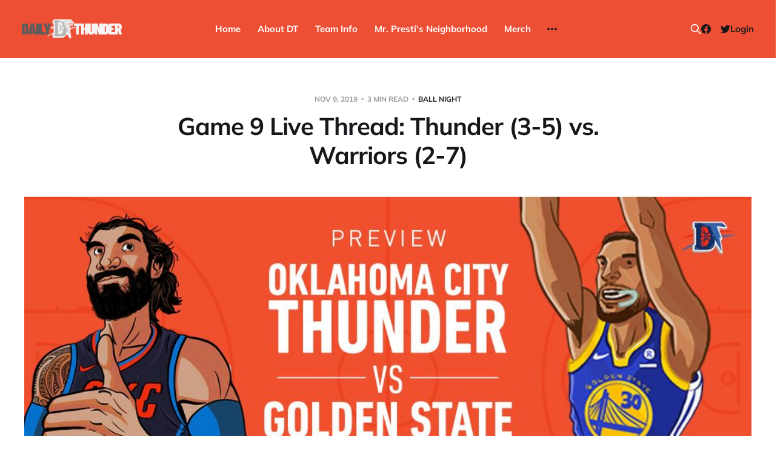

--- FILE ---
content_type: text/html; charset=utf-8
request_url: https://www.dailythunder.com/game-9-live-thread-thunder-3-5-vs-warriors-2-7/
body_size: 9402
content:
<!DOCTYPE html>
<html lang="en">

<head>
    <meta charset="utf-8">
    <meta name="viewport" content="width=device-width, initial-scale=1">
    <title>Game 9 Live Thread: Thunder (3-5) vs. Warriors (2-7) - Daily Thunder</title>

    <link rel="stylesheet" href="https://www.dailythunder.com/assets/built/screen.css?v=6c7170b3b5">

    <link rel="icon" href="https://www.dailythunder.com/content/images/size/w256h256/2022/08/Daily-Thunder-Logo-COLOR-1.png" type="image/png">
    <link rel="canonical" href="https://www.dailythunder.com/game-9-live-thread-thunder-3-5-vs-warriors-2-7/">
    <meta name="referrer" content="no-referrer-when-downgrade">
    
    <meta property="og:site_name" content="Daily Thunder">
    <meta property="og:type" content="article">
    <meta property="og:title" content="Game 9 Live Thread: Thunder (3-5) vs. Warriors (2-7) - Daily Thunder">
    <meta property="og:description" content="NBA.com preview Tip-off: 7pm @ Chesapeake Energy Arena, ? Fox Sports Oklahoma Starting lineups: Oklahoma City Golden State PG: Chris Paul PG: D’Angelo Russell SG: Shai Gilgeous-Alexander SG: Jordan Poole SF: Terrance Ferguson SF: Alec Burks PF: Danilo Gallinari PF: Glenn Robinson III C: Steven Adams C: Willie Cauley-Stein Game poll: Updates: Final: OKC 114 […]">
    <meta property="og:url" content="https://www.dailythunder.com/game-9-live-thread-thunder-3-5-vs-warriors-2-7/">
    <meta property="og:image" content="https://www.dailythunder.com/content/images/wp-content/uploads/2019/10/11.09-vs-Warriors-Preview.jpg">
    <meta property="article:published_time" content="2019-11-10T00:00:30.000Z">
    <meta property="article:modified_time" content="2020-02-14T02:07:55.000Z">
    <meta property="article:tag" content="Ball Night">
    <meta property="article:tag" content="Preview">
    
    <meta property="article:publisher" content="https://www.facebook.com/dailythunder">
    <meta name="twitter:card" content="summary_large_image">
    <meta name="twitter:title" content="Game 9 Live Thread: Thunder (3-5) vs. Warriors (2-7) - Daily Thunder">
    <meta name="twitter:description" content="NBA.com preview


Tip-off:

7pm @ Chesapeake Energy Arena, ? Fox Sports Oklahoma


Starting lineups:

Oklahoma CityGolden StatePG: Chris PaulPG: D’Angelo RussellSG: Shai Gilgeous-AlexanderSG: Jordan PooleSF: Terrance FergusonSF: Alec BurksPF: Danilo Gallinari PF: Glenn Robinson IIIC: Steven AdamsC: Willie Cauley-Stein


Game poll:


Updates:


Season-high 30 assists tonight.

— Daily Thunder (@dailythunder) November">
    <meta name="twitter:url" content="https://www.dailythunder.com/game-9-live-thread-thunder-3-5-vs-warriors-2-7/">
    <meta name="twitter:image" content="https://www.dailythunder.com/content/images/wp-content/uploads/2019/10/11.09-vs-Warriors-Preview.jpg">
    <meta name="twitter:label1" content="Written by">
    <meta name="twitter:data1" content="Olivia Panchal">
    <meta name="twitter:label2" content="Filed under">
    <meta name="twitter:data2" content="Ball Night, Preview">
    <meta name="twitter:site" content="@dailythunder">
    <meta property="og:image:width" content="1200">
    <meta property="og:image:height" content="600">
    
    <script type="application/ld+json">
{
    "@context": "https://schema.org",
    "@type": "Article",
    "publisher": {
        "@type": "Organization",
        "name": "Daily Thunder",
        "url": "https://www.dailythunder.com/",
        "logo": {
            "@type": "ImageObject",
            "url": "https://www.dailythunder.com/content/images/2022/08/dailythundewordmarkgreydark.png"
        }
    },
    "author": {
        "@type": "Person",
        "name": "Olivia Panchal",
        "image": {
            "@type": "ImageObject",
            "url": "https://www.dailythunder.com/content/images/size/w1200/avatar/1cc8b50c23841cae74db06188db25460.jpg",
            "width": 1200,
            "height": 1200
        },
        "url": "https://www.dailythunder.com/author/oliviap/",
        "sameAs": [
            "http://twitter.com/oliviapanchal"
        ]
    },
    "headline": "Game 9 Live Thread: Thunder (3-5) vs. Warriors (2-7) - Daily Thunder",
    "url": "https://www.dailythunder.com/game-9-live-thread-thunder-3-5-vs-warriors-2-7/",
    "datePublished": "2019-11-10T00:00:30.000Z",
    "dateModified": "2020-02-14T02:07:55.000Z",
    "image": {
        "@type": "ImageObject",
        "url": "https://www.dailythunder.com/content/images/wp-content/uploads/2019/10/11.09-vs-Warriors-Preview.jpg",
        "width": 1200,
        "height": 600
    },
    "keywords": "Ball Night, Preview",
    "description": "NBA.com preview\n\n\nTip-off:\n\n7pm @ Chesapeake Energy Arena, ? Fox Sports Oklahoma\n\n\nStarting lineups:\n\nOklahoma CityGolden StatePG: Chris PaulPG: D’Angelo RussellSG: Shai Gilgeous-AlexanderSG: Jordan PooleSF: Terrance FergusonSF: Alec BurksPF: Danilo Gallinari PF: Glenn Robinson IIIC: Steven AdamsC: Willie Cauley-Stein\n\n\nGame poll:\n\n\nUpdates:\n\n\nSeason-high 30 assists tonight.\n\n— Daily Thunder (@dailythunder) November 10, 2019\n\n\n\nFinal: Thunder 114, Warriors 108. Quick turnaround for the Thunder a",
    "mainEntityOfPage": "https://www.dailythunder.com/game-9-live-thread-thunder-3-5-vs-warriors-2-7/"
}
    </script>

    <meta name="generator" content="Ghost 6.12">
    <link rel="alternate" type="application/rss+xml" title="Daily Thunder" href="https://www.dailythunder.com/rss/">
    <script defer src="https://cdn.jsdelivr.net/ghost/portal@~2.56/umd/portal.min.js" data-i18n="true" data-ghost="https://www.dailythunder.com/" data-key="b199cce1e58906a8eb50773453" data-api="https://daily-thunder.ghost.io/ghost/api/content/" data-locale="en" crossorigin="anonymous"></script><style id="gh-members-styles">.gh-post-upgrade-cta-content,
.gh-post-upgrade-cta {
    display: flex;
    flex-direction: column;
    align-items: center;
    font-family: -apple-system, BlinkMacSystemFont, 'Segoe UI', Roboto, Oxygen, Ubuntu, Cantarell, 'Open Sans', 'Helvetica Neue', sans-serif;
    text-align: center;
    width: 100%;
    color: #ffffff;
    font-size: 16px;
}

.gh-post-upgrade-cta-content {
    border-radius: 8px;
    padding: 40px 4vw;
}

.gh-post-upgrade-cta h2 {
    color: #ffffff;
    font-size: 28px;
    letter-spacing: -0.2px;
    margin: 0;
    padding: 0;
}

.gh-post-upgrade-cta p {
    margin: 20px 0 0;
    padding: 0;
}

.gh-post-upgrade-cta small {
    font-size: 16px;
    letter-spacing: -0.2px;
}

.gh-post-upgrade-cta a {
    color: #ffffff;
    cursor: pointer;
    font-weight: 500;
    box-shadow: none;
    text-decoration: underline;
}

.gh-post-upgrade-cta a:hover {
    color: #ffffff;
    opacity: 0.8;
    box-shadow: none;
    text-decoration: underline;
}

.gh-post-upgrade-cta a.gh-btn {
    display: block;
    background: #ffffff;
    text-decoration: none;
    margin: 28px 0 0;
    padding: 8px 18px;
    border-radius: 4px;
    font-size: 16px;
    font-weight: 600;
}

.gh-post-upgrade-cta a.gh-btn:hover {
    opacity: 0.92;
}</style><script async src="https://js.stripe.com/v3/"></script>
    <script defer src="https://cdn.jsdelivr.net/ghost/sodo-search@~1.8/umd/sodo-search.min.js" data-key="b199cce1e58906a8eb50773453" data-styles="https://cdn.jsdelivr.net/ghost/sodo-search@~1.8/umd/main.css" data-sodo-search="https://daily-thunder.ghost.io/" data-locale="en" crossorigin="anonymous"></script>
    
    <link href="https://www.dailythunder.com/webmentions/receive/" rel="webmention">
    <script defer src="/public/cards.min.js?v=6c7170b3b5"></script>
    <link rel="stylesheet" type="text/css" href="/public/cards.min.css?v=6c7170b3b5">
    <script defer src="/public/member-attribution.min.js?v=6c7170b3b5"></script>
    <script defer src="/public/ghost-stats.min.js?v=6c7170b3b5" data-stringify-payload="false" data-datasource="analytics_events" data-storage="localStorage" data-host="https://www.dailythunder.com/.ghost/analytics/api/v1/page_hit"  tb_site_uuid="f2f98597-fc28-4a31-8135-86802fa12f06" tb_post_uuid="3838a2d1-73a4-4b8f-a9f7-75a473f1c1b3" tb_post_type="post" tb_member_uuid="undefined" tb_member_status="undefined"></script><style>:root {--ghost-accent-color: #ed4f35;}</style>
</head>

<body class="post-template tag-ball-night tag-preview tag-hash-wp is-head-b--n--a is-head-brand">
<div class="site">

    <header id="gh-head" class="gh-head gh-outer">
    <div class="gh-head-inner">

        <div class="gh-head-brand">
            <div class="gh-head-brand-wrapper">
                <a class="gh-head-logo" href="https://www.dailythunder.com">
                        <img src="https://www.dailythunder.com/content/images/2022/08/dailythundewordmarkgreydark.png" alt="Daily Thunder">
                </a>
            </div>
            <button class="gh-search gh-icon-btn" data-ghost-search><svg xmlns="http://www.w3.org/2000/svg" fill="none" viewBox="0 0 24 24" stroke="currentColor" stroke-width="2" width="20" height="20"><path stroke-linecap="round" stroke-linejoin="round" d="M21 21l-6-6m2-5a7 7 0 11-14 0 7 7 0 0114 0z"></path></svg></button>
            <button class="gh-burger"></button>
        </div>

        <nav class="gh-head-menu">
            <ul class="nav">
    <li class="nav-home"><a href="https://www.dailythunder.com/">Home</a></li>
    <li class="nav-about-dt"><a href="https://www.dailythunder.com/about/">About DT</a></li>
    <li class="nav-team-info"><a href="https://www.nba.com/thunder">Team Info</a></li>
    <li class="nav-mr-prestis-neighborhood"><a href="https://www.dailythunder.com/community/">Mr. Presti&#x27;s Neighborhood</a></li>
    <li class="nav-merch"><a href="https://shopgoodokc.com/daily-thunder/">Merch</a></li>
    <li class="nav-advertise"><a href="mailto:dailythunder@gmail.com?&subject=Advertising%20Inquiry">Advertise</a></li>
</ul>

        </nav>

        <div class="gh-head-actions">
            <button class="gh-search gh-icon-btn" data-ghost-search><svg xmlns="http://www.w3.org/2000/svg" fill="none" viewBox="0 0 24 24" stroke="currentColor" stroke-width="2" width="20" height="20"><path stroke-linecap="round" stroke-linejoin="round" d="M21 21l-6-6m2-5a7 7 0 11-14 0 7 7 0 0114 0z"></path></svg></button>
            <div class="social">
                    <a class="social-item social-item-facebook" href="https://www.facebook.com/dailythunder" target="_blank" rel="noopener noreferrer" aria-label="Facebook">
                        <svg class="icon" viewBox="0 0 24 24" xmlns="http://www.w3.org/2000/svg"><path d="M23.9981 11.9991C23.9981 5.37216 18.626 0 11.9991 0C5.37216 0 0 5.37216 0 11.9991C0 17.9882 4.38789 22.9522 10.1242 23.8524V15.4676H7.07758V11.9991H10.1242V9.35553C10.1242 6.34826 11.9156 4.68714 14.6564 4.68714C15.9692 4.68714 17.3424 4.92149 17.3424 4.92149V7.87439H15.8294C14.3388 7.87439 13.8739 8.79933 13.8739 9.74824V11.9991H17.2018L16.6698 15.4676H13.8739V23.8524C19.6103 22.9522 23.9981 17.9882 23.9981 11.9991Z"/></svg>                    </a>
                    <a class="social-item social-item-twitter" href="https://x.com/dailythunder" target="_blank" rel="noopener noreferrer" aria-label="Twitter">
                        <svg class="icon" viewBox="0 0 24 24" xmlns="http://www.w3.org/2000/svg"><path d="M23.954 4.569c-.885.389-1.83.654-2.825.775 1.014-.611 1.794-1.574 2.163-2.723-.951.555-2.005.959-3.127 1.184-.896-.959-2.173-1.559-3.591-1.559-2.717 0-4.92 2.203-4.92 4.917 0 .39.045.765.127 1.124C7.691 8.094 4.066 6.13 1.64 3.161c-.427.722-.666 1.561-.666 2.475 0 1.71.87 3.213 2.188 4.096-.807-.026-1.566-.248-2.228-.616v.061c0 2.385 1.693 4.374 3.946 4.827-.413.111-.849.171-1.296.171-.314 0-.615-.03-.916-.086.631 1.953 2.445 3.377 4.604 3.417-1.68 1.319-3.809 2.105-6.102 2.105-.39 0-.779-.023-1.17-.067 2.189 1.394 4.768 2.209 7.557 2.209 9.054 0 13.999-7.496 13.999-13.986 0-.209 0-.42-.015-.63.961-.689 1.8-1.56 2.46-2.548l-.047-.02z"/></svg>                    </a>
            </div>
                <button class="button-text menu-item members-login" data-portal="signin">Login</button>
        </div>

    </div>
    </header>


    <div class="site-content">
        
<main class="site-main">

        <article class="single post tag-ball-night tag-preview tag-hash-wp">

    <header class="single-header gh-canvas">
        <div class="single-meta">
            <span class="single-meta-item single-meta-date">
                <time datetime="2019-11-09">
                    Nov 9, 2019
                </time>
            </span>
            <span class="single-meta-item single-meta-length">
                3 min read
            </span>
                <span class="single-meta-item single-meta-tag">
                    <a class="post-tag post-tag-ball-night" href="/tag/ball-night/">Ball Night</a>
                </span>
        </div>

        <h1 class="single-title">Game 9 Live Thread: Thunder (3-5) vs. Warriors (2-7)</h1>


            <figure class="single-media kg-width-wide">
                <img srcset="/content/images/size/w400/wp-content/uploads/2019/10/11.09-vs-Warriors-Preview.jpg 400w,
/content/images/size/w750/wp-content/uploads/2019/10/11.09-vs-Warriors-Preview.jpg 750w,
/content/images/size/w960/wp-content/uploads/2019/10/11.09-vs-Warriors-Preview.jpg 960w,
/content/images/size/w1140/wp-content/uploads/2019/10/11.09-vs-Warriors-Preview.jpg 1140w" sizes="(min-width: 1023px) 920px, calc(90vw)" src="/content/images/size/w960/wp-content/uploads/2019/10/11.09-vs-Warriors-Preview.jpg" alt="Game 9 Live Thread: Thunder (3-5) vs. Warriors (2-7)">
            </figure>
    </header>

    <div class="single-content gh-content gh-canvas">
        <h2 id="nba-com-preview"><strong><a href="https://www.nba.com/games/20191109/GSWOKC?ref=dailythunder.com#/preview">NBA.com preview</a></strong></h2><h2 id="tip-off-"><strong>Tip-off:</strong></h2><p>7pm @ Chesapeake Energy Arena, ? Fox Sports Oklahoma</p><h2 id="starting-lineups-">S<strong>tarting lineups</strong>:</h2><!--kg-card-begin: html--><table class=""><tbody><tr><td><strong>Oklahoma City</strong></td><td><strong>Golden State</strong></td></tr><tr><td><strong>PG:</strong> Chris Paul</td><td><strong>PG:</strong> D’Angelo Russell</td></tr><tr><td><strong>SG:</strong> Shai Gilgeous-Alexander</td><td><strong>SG:</strong> Jordan Poole</td></tr><tr><td><strong>SF:</strong> Terrance Ferguson</td><td><strong>SF:</strong> Alec Burks</td></tr><tr><td><strong>PF:</strong> Danilo Gallinari </td><td><strong>PF:</strong> Glenn Robinson III</td></tr><tr><td><strong>C:</strong> Steven Adams</td><td><strong>C:</strong> Willie Cauley-Stein</td></tr></tbody></table><!--kg-card-end: html--><h2 id="game-poll-"><strong>Game poll</strong>:</h2><h2 id="updates-"><strong>Updates:</strong></h2><figure class="kg-card kg-embed-card"><div class="wp-block-embed__wrapper">
<!--kg-card-begin: embed--><figure class="kg-card kg-embed-card"><blockquote class="twitter-tweet" data-width="550" data-dnt="true"><p lang="en" dir="ltr">Season-high 30 assists tonight.</p>— Daily Thunder (@dailythunder) <a href="https://twitter.com/dailythunder/status/1193368300404846593?ref_src=twsrc%5Etfw&ref=dailythunder.com">November 10, 2019</a></blockquote><script async="" src="https://platform.twitter.com/widgets.js" charset="utf-8"></script></figure><!--kg-card-end: embed--><script async="" src="https://platform.twitter.com/widgets.js" charset="utf-8"></script>
</div></figure><figure class="kg-card kg-embed-card"><div class="wp-block-embed__wrapper">
<!--kg-card-begin: embed--><figure class="kg-card kg-embed-card"><blockquote class="twitter-tweet" data-width="550" data-dnt="true"><p lang="en" dir="ltr">Final: Thunder 114, Warriors 108. Quick turnaround for the Thunder against Milwaukee and Giannis on Sunday.<br><br>Gallinari 19-5-3<br>Paul 16-5-9<br>Schroder 18-6-6<br>Adams 13-8-2<br>SGA 12-5-3<br>Muscala 9-4-2</p>— Erik Horne (@ErikHorneOK) <a href="https://twitter.com/ErikHorneOK/status/1193367950037848065?ref_src=twsrc%5Etfw&ref=dailythunder.com">November 10, 2019</a></blockquote><script async="" src="https://platform.twitter.com/widgets.js" charset="utf-8"></script></figure><!--kg-card-end: embed--><script async="" src="https://platform.twitter.com/widgets.js" charset="utf-8"></script>
</div></figure><figure class="kg-card kg-embed-card"><div class="wp-block-embed__wrapper">
<!--kg-card-begin: embed--><figure class="kg-card kg-embed-card"><blockquote class="twitter-tweet" data-width="550" data-dnt="true"><p lang="en" dir="ltr">.<a href="https://twitter.com/CP3?ref_src=twsrc%5Etfw&ref=dailythunder.com">@CP3</a> doing CP3 things. <br>Dennis loves to see it. <a href="https://t.co/9z16CSxYqi?ref=dailythunder.com">pic.twitter.com/9z16CSxYqi</a></p>— OKC THUNDER (@okcthunder) <a href="https://twitter.com/okcthunder/status/1193363048091787264?ref_src=twsrc%5Etfw&ref=dailythunder.com">November 10, 2019</a></blockquote><script async="" src="https://platform.twitter.com/widgets.js" charset="utf-8"></script></figure><!--kg-card-end: embed--><script async="" src="https://platform.twitter.com/widgets.js" charset="utf-8"></script>
</div></figure><figure class="kg-card kg-embed-card"><div class="wp-block-embed__wrapper">
<!--kg-card-begin: embed--><figure class="kg-card kg-embed-card"><blockquote class="twitter-tweet" data-width="550" data-dnt="true"><p lang="en" dir="ltr">Big 6 1/2 minutes from Mike Muscala to start the fourth quarter. Thunder went +9 with him on the floor, was critical in helping corral Russell on defense.</p>— Erik Horne (@ErikHorneOK) <a href="https://twitter.com/ErikHorneOK/status/1193362940478529541?ref_src=twsrc%5Etfw&ref=dailythunder.com">November 10, 2019</a></blockquote><script async="" src="https://platform.twitter.com/widgets.js" charset="utf-8"></script></figure><!--kg-card-end: embed--><script async="" src="https://platform.twitter.com/widgets.js" charset="utf-8"></script>
</div></figure><figure class="kg-card kg-embed-card"><div class="wp-block-embed__wrapper">
<!--kg-card-begin: embed--><figure class="kg-card kg-embed-card"><blockquote class="twitter-tweet" data-width="550" data-dnt="true"><p lang="en" dir="ltr">Surprise, surprise. OKC gets dominated in the third quarter 41-24 and now head to the fourth quarter tied at 84 following a D'Angelo Russell made three at the buzzer.<br><br>Gallinari 17p, 5r, 3a<br>Adams 13p, 6r, 2a<br>Schröder 14p <br><br>Russell 30p 10-18 (6-6) 3r, 4a</p>— Brady Trantham (@BradyDoesSports) <a href="https://twitter.com/BradyDoesSports/status/1193358529693913093?ref_src=twsrc%5Etfw&ref=dailythunder.com">November 10, 2019</a></blockquote><script async="" src="https://platform.twitter.com/widgets.js" charset="utf-8"></script></figure><!--kg-card-end: embed--><script async="" src="https://platform.twitter.com/widgets.js" charset="utf-8"></script>
</div></figure><figure class="kg-card kg-embed-card"><div class="wp-block-embed__wrapper">
<!--kg-card-begin: embed--><figure class="kg-card kg-embed-card"><blockquote class="twitter-tweet" data-width="550" data-dnt="true"><p lang="en" dir="ltr">Everyday is a good hair day. <a href="https://twitter.com/tpolamalu?ref_src=twsrc%5Etfw&ref=dailythunder.com">@tpolamalu</a> got any leads on any shampoo companies looking for a new spokesman? <a href="https://t.co/dYPvCtQWpf?ref=dailythunder.com">pic.twitter.com/dYPvCtQWpf</a></p>— OKC THUNDER (@okcthunder) <a href="https://twitter.com/okcthunder/status/1193354892573888512?ref_src=twsrc%5Etfw&ref=dailythunder.com">November 10, 2019</a></blockquote><script async="" src="https://platform.twitter.com/widgets.js" charset="utf-8"></script></figure><!--kg-card-end: embed--><script async="" src="https://platform.twitter.com/widgets.js" charset="utf-8"></script>
</div></figure><figure class="kg-card kg-embed-card"><div class="wp-block-embed__wrapper">
<!--kg-card-begin: embed--><figure class="kg-card kg-embed-card"><blockquote class="twitter-tweet" data-width="550" data-dnt="true"><p lang="en" dir="ltr">The Thunder are averaging 19.6 assists per game. They had 19 in the first half.</p>— Joe Mussatto (@joe_mussatto) <a href="https://twitter.com/joe_mussatto/status/1193348159902232577?ref_src=twsrc%5Etfw&ref=dailythunder.com">November 10, 2019</a></blockquote><script async="" src="https://platform.twitter.com/widgets.js" charset="utf-8"></script></figure><!--kg-card-end: embed--><script async="" src="https://platform.twitter.com/widgets.js" charset="utf-8"></script>
</div></figure><figure class="kg-card kg-embed-card"><div class="wp-block-embed__wrapper">
<!--kg-card-begin: embed--><figure class="kg-card kg-embed-card"><blockquote class="twitter-tweet" data-width="550" data-dnt="true"><p lang="en" dir="ltr">Warriors now a combined -50 in their two first halves in Oklahoma City this season. Trailing the Thunder by 17 at the break tonight. Heading toward an 0-3 road trip and 2-8 record.</p>— Anthony Slater (@anthonyVslater) <a href="https://twitter.com/anthonyVslater/status/1193347598188503040?ref_src=twsrc%5Etfw&ref=dailythunder.com">November 10, 2019</a></blockquote><script async="" src="https://platform.twitter.com/widgets.js" charset="utf-8"></script></figure><!--kg-card-end: embed--><script async="" src="https://platform.twitter.com/widgets.js" charset="utf-8"></script>
</div></figure><figure class="kg-card kg-embed-card"><div class="wp-block-embed__wrapper">
<!--kg-card-begin: embed--><figure class="kg-card kg-embed-card"><blockquote class="twitter-tweet" data-width="550" data-dnt="true"><p lang="en" dir="ltr">Halftime: Thunder 60, Warriors 43<br><br>Adams 10-3-2<br>Gallinari 9-4-3<br>Schroder 8-3-3<br><br>Seven Thunder players with two assists or more.<br>Warriors shot just 6-of-20 in the second quarter (0-of-8 from 3)</p>— Erik Horne (@ErikHorneOK) <a href="https://twitter.com/ErikHorneOK/status/1193348025172840450?ref_src=twsrc%5Etfw&ref=dailythunder.com">November 10, 2019</a></blockquote><script async="" src="https://platform.twitter.com/widgets.js" charset="utf-8"></script></figure><!--kg-card-end: embed--><script async="" src="https://platform.twitter.com/widgets.js" charset="utf-8"></script>
</div></figure><figure class="kg-card kg-embed-card"><div class="wp-block-embed__wrapper">
<!--kg-card-begin: embed--><figure class="kg-card kg-embed-card"><blockquote class="twitter-tweet" data-width="550" data-dnt="true"><p lang="en" dir="ltr">OKC leads 60-43 at halftime and the future of OKC is bright!<br><br>Bazley: 9 pts (3-3 3PT)<br>Diallo: 6 pts (3-4 FG)<br>SGA: 4 pts/5 reb/3 ast<a href="https://twitter.com/hashtag/ThunderUp?src=hash&ref_src=twsrc%5Etfw&ref=dailythunder.com">#ThunderUp</a></p>— Daily Thunder (@dailythunder) <a href="https://twitter.com/dailythunder/status/1193348222472916992?ref_src=twsrc%5Etfw&ref=dailythunder.com">November 10, 2019</a></blockquote><script async="" src="https://platform.twitter.com/widgets.js" charset="utf-8"></script></figure><!--kg-card-end: embed--><script async="" src="https://platform.twitter.com/widgets.js" charset="utf-8"></script>
</div></figure><figure class="kg-card kg-embed-card"><div class="wp-block-embed__wrapper">
<!--kg-card-begin: embed--><figure class="kg-card kg-embed-card"><blockquote class="twitter-tweet" data-width="550" data-dnt="true"><p lang="en" dir="ltr">D'Angelo Russell and Alec Burks are a combined 8-14 from the field with 21 points.<br><br>The rest of the Warriors are 7-23</p>— Brady Trantham (@BradyDoesSports) <a href="https://twitter.com/BradyDoesSports/status/1193346722241667072?ref_src=twsrc%5Etfw&ref=dailythunder.com">November 10, 2019</a></blockquote><script async="" src="https://platform.twitter.com/widgets.js" charset="utf-8"></script></figure><!--kg-card-end: embed--><script async="" src="https://platform.twitter.com/widgets.js" charset="utf-8"></script>
</div></figure><figure class="kg-card kg-embed-card"><div class="wp-block-embed__wrapper">
<!--kg-card-begin: embed--><figure class="kg-card kg-embed-card"><blockquote class="twitter-tweet" data-width="550" data-dnt="true"><p lang="en" dir="ltr">…and y'all tried to tell me Bazley wasn't the Fresh Prince of OKC smh</p>— Daily Thunder (@dailythunder) <a href="https://twitter.com/dailythunder/status/1193344282368921602?ref_src=twsrc%5Etfw&ref=dailythunder.com">November 10, 2019</a></blockquote><script async="" src="https://platform.twitter.com/widgets.js" charset="utf-8"></script></figure><!--kg-card-end: embed--><script async="" src="https://platform.twitter.com/widgets.js" charset="utf-8"></script>
</div></figure><figure class="kg-card kg-embed-card"><div class="wp-block-embed__wrapper">
<!--kg-card-begin: embed--><figure class="kg-card kg-embed-card"><blockquote class="twitter-tweet" data-width="550" data-dnt="true"><p lang="en" dir="ltr">? Don't hurt em Diallo. ?<a href="https://twitter.com/hamidoudiallo?ref_src=twsrc%5Etfw&ref=dailythunder.com">@hamidoudiallo</a> | <a href="https://twitter.com/hashtag/ThunderUp?src=hash&ref_src=twsrc%5Etfw&ref=dailythunder.com">#ThunderUp</a> <a href="https://t.co/DVyPlfNJYL?ref=dailythunder.com">pic.twitter.com/DVyPlfNJYL</a></p>— OKC THUNDER (@okcthunder) <a href="https://twitter.com/okcthunder/status/1193344453781659656?ref_src=twsrc%5Etfw&ref=dailythunder.com">November 10, 2019</a></blockquote><script async="" src="https://platform.twitter.com/widgets.js" charset="utf-8"></script></figure><!--kg-card-end: embed--><script async="" src="https://platform.twitter.com/widgets.js" charset="utf-8"></script>
</div></figure><figure class="kg-card kg-embed-card"><div class="wp-block-embed__wrapper">
<!--kg-card-begin: embed--><figure class="kg-card kg-embed-card"><blockquote class="twitter-tweet" data-width="550" data-dnt="true"><p lang="en" dir="ltr">The Thunder had 11 assists on 15 makes in the first quarter.</p>— Joe Mussatto (@joe_mussatto) <a href="https://twitter.com/joe_mussatto/status/1193341666859634688?ref_src=twsrc%5Etfw&ref=dailythunder.com">November 10, 2019</a></blockquote><script async="" src="https://platform.twitter.com/widgets.js" charset="utf-8"></script></figure><!--kg-card-end: embed--><script async="" src="https://platform.twitter.com/widgets.js" charset="utf-8"></script>
</div></figure><figure class="kg-card kg-embed-card"><div class="wp-block-embed__wrapper">
<!--kg-card-begin: embed--><figure class="kg-card kg-embed-card"><blockquote class="twitter-tweet" data-width="550" data-dnt="true"><p lang="en" dir="ltr">Per the Thunder, the Thunder's 36 points are the most the team has put up in any quarter this season.</p>— Madysson Morris (@MadyssonMorris) <a href="https://twitter.com/MadyssonMorris/status/1193341892022411264?ref_src=twsrc%5Etfw&ref=dailythunder.com">November 10, 2019</a></blockquote><script async="" src="https://platform.twitter.com/widgets.js" charset="utf-8"></script></figure><!--kg-card-end: embed--><script async="" src="https://platform.twitter.com/widgets.js" charset="utf-8"></script>
</div></figure><figure class="kg-card kg-embed-card"><div class="wp-block-embed__wrapper">
<!--kg-card-begin: embed--><figure class="kg-card kg-embed-card"><blockquote class="twitter-tweet" data-width="550" data-dnt="true"><p lang="en" dir="ltr">We're now just a ball movement STAN account. <a href="https://twitter.com/hashtag/ThunderUp?src=hash&ref_src=twsrc%5Etfw&ref=dailythunder.com">#ThunderUp</a> <a href="https://t.co/e70Zjn3qHq?ref=dailythunder.com">pic.twitter.com/e70Zjn3qHq</a></p>— OKC THUNDER (@okcthunder) <a href="https://twitter.com/okcthunder/status/1193341181851246595?ref_src=twsrc%5Etfw&ref=dailythunder.com">November 10, 2019</a></blockquote><script async="" src="https://platform.twitter.com/widgets.js" charset="utf-8"></script></figure><!--kg-card-end: embed--><script async="" src="https://platform.twitter.com/widgets.js" charset="utf-8"></script>
</div></figure><figure class="kg-card kg-embed-card"><div class="wp-block-embed__wrapper">
<!--kg-card-begin: embed--><figure class="kg-card kg-embed-card"><blockquote class="twitter-tweet" data-width="550" data-dnt="true"><p lang="en" dir="ltr">End of the first quarter: Thunder 36, Warriors 27. Defense optional again for the Thunder tonight. Warriors with 50/66.7/100 splits so far. GSW's defense has been sub-par all season.<br><br>Gallinari 9-2-3<br>Adams 6-2-1<br>SGA 4-3-2<br><br>Thunder 5-of-9 from 3.</p>— Erik Horne (@ErikHorneOK) <a href="https://twitter.com/ErikHorneOK/status/1193341473787404288?ref_src=twsrc%5Etfw&ref=dailythunder.com">November 10, 2019</a></blockquote><script async="" src="https://platform.twitter.com/widgets.js" charset="utf-8"></script></figure><!--kg-card-end: embed--><script async="" src="https://platform.twitter.com/widgets.js" charset="utf-8"></script>
</div></figure><figure class="kg-card kg-embed-card"><div class="wp-block-embed__wrapper">
<!--kg-card-begin: embed--><figure class="kg-card kg-embed-card"><blockquote class="twitter-tweet" data-width="550" data-dnt="true"><p lang="en" dir="ltr">DARIUS BAZLEY: SPLASH PRINCE OF OKC ?</p>— Daily Thunder (@dailythunder) <a href="https://twitter.com/dailythunder/status/1193341360717410309?ref_src=twsrc%5Etfw&ref=dailythunder.com">November 10, 2019</a></blockquote><script async="" src="https://platform.twitter.com/widgets.js" charset="utf-8"></script></figure><!--kg-card-end: embed--><script async="" src="https://platform.twitter.com/widgets.js" charset="utf-8"></script>
</div></figure><figure class="kg-card kg-embed-card"><div class="wp-block-embed__wrapper">
<!--kg-card-begin: embed--><figure class="kg-card kg-embed-card"><blockquote class="twitter-tweet" data-width="550" data-dnt="true"><p lang="en" dir="ltr">Thunder have scored 35+ points in four of the five quarters vs Warriors this season.</p>— Anthony Slater (@anthonyVslater) <a href="https://twitter.com/anthonyVslater/status/1193341137802743808?ref_src=twsrc%5Etfw&ref=dailythunder.com">November 10, 2019</a></blockquote><script async="" src="https://platform.twitter.com/widgets.js" charset="utf-8"></script></figure><!--kg-card-end: embed--><script async="" src="https://platform.twitter.com/widgets.js" charset="utf-8"></script>
</div></figure><figure class="kg-card kg-embed-card"><div class="wp-block-embed__wrapper">
<!--kg-card-begin: embed--><figure class="kg-card kg-embed-card"><blockquote class="twitter-tweet" data-width="550" data-dnt="true"><p lang="en" dir="ltr">20th time is the charm. Muscala was 1-19 from 3 before that one went in. <a href="https://twitter.com/hashtag/musky?src=hash&ref_src=twsrc%5Etfw&ref=dailythunder.com">#musky</a></p>— Daily Thunder (@dailythunder) <a href="https://twitter.com/dailythunder/status/1193340709211983872?ref_src=twsrc%5Etfw&ref=dailythunder.com">November 10, 2019</a></blockquote><script async="" src="https://platform.twitter.com/widgets.js" charset="utf-8"></script></figure><!--kg-card-end: embed--><script async="" src="https://platform.twitter.com/widgets.js" charset="utf-8"></script>
</div></figure><figure class="kg-card kg-embed-card"><div class="wp-block-embed__wrapper">
<!--kg-card-begin: embed--><figure class="kg-card kg-embed-card"><blockquote class="twitter-tweet" data-width="550" data-dnt="true"><p lang="en" dir="ltr">9 games in and I'm still shocked by the great ball movement every single time.</p>— Daily Thunder (@dailythunder) <a href="https://twitter.com/dailythunder/status/1193339238517026816?ref_src=twsrc%5Etfw&ref=dailythunder.com">November 10, 2019</a></blockquote><script async="" src="https://platform.twitter.com/widgets.js" charset="utf-8"></script></figure><!--kg-card-end: embed--><script async="" src="https://platform.twitter.com/widgets.js" charset="utf-8"></script>
</div></figure><figure class="kg-card kg-embed-card"><div class="wp-block-embed__wrapper">
<!--kg-card-begin: embed--><figure class="kg-card kg-embed-card"><blockquote class="twitter-tweet" data-width="550" data-dnt="true"><p lang="en" dir="ltr">The passing game is ? right now. <a href="https://twitter.com/shaiglalex?ref_src=twsrc%5Etfw&ref=dailythunder.com">@shaiglalex</a> ➡️ <a href="https://twitter.com/NerlensNoel3?ref_src=twsrc%5Etfw&ref=dailythunder.com">@NerlensNoel3</a> <a href="https://t.co/6ChJ11NxW5?ref=dailythunder.com">pic.twitter.com/6ChJ11NxW5</a></p>— OKC THUNDER (@okcthunder) <a href="https://twitter.com/okcthunder/status/1193339769352282112?ref_src=twsrc%5Etfw&ref=dailythunder.com">November 10, 2019</a></blockquote><script async="" src="https://platform.twitter.com/widgets.js" charset="utf-8"></script></figure><!--kg-card-end: embed--><script async="" src="https://platform.twitter.com/widgets.js" charset="utf-8"></script>
</div></figure><figure class="kg-card kg-embed-card"><div class="wp-block-embed__wrapper">
<!--kg-card-begin: embed--><figure class="kg-card kg-embed-card"><blockquote class="twitter-tweet" data-width="550" data-dnt="true"><p lang="en" dir="ltr">Back-to-back 3's for the Thunder, and this team is looking good offensively. Gallinari is quickly becoming my pick for OKC's clutch shooter.</p>— Madysson Morris (@MadyssonMorris) <a href="https://twitter.com/MadyssonMorris/status/1193339073446006785?ref_src=twsrc%5Etfw&ref=dailythunder.com">November 10, 2019</a></blockquote><script async="" src="https://platform.twitter.com/widgets.js" charset="utf-8"></script></figure><!--kg-card-end: embed--><script async="" src="https://platform.twitter.com/widgets.js" charset="utf-8"></script>
</div></figure><figure class="kg-card kg-embed-card"><div class="wp-block-embed__wrapper">
<!--kg-card-begin: embed--><figure class="kg-card kg-embed-card"><blockquote class="twitter-tweet" data-width="550" data-dnt="true"><p lang="lt" dir="ltr">? Gallo to Adams. ?Adams to Gallo. ?<a href="https://twitter.com/gallinari8888?ref_src=twsrc%5Etfw&ref=dailythunder.com">@gallinari8888</a> | <a href="https://twitter.com/RealStevenAdams?ref_src=twsrc%5Etfw&ref=dailythunder.com">@RealStevenAdams</a> | <a href="https://twitter.com/hashtag/ThunderUp?src=hash&ref_src=twsrc%5Etfw&ref=dailythunder.com">#ThunderUp</a> <a href="https://t.co/T6lujWrlYU?ref=dailythunder.com">pic.twitter.com/T6lujWrlYU</a></p>— OKC THUNDER (@okcthunder) <a href="https://twitter.com/okcthunder/status/1193338323600846848?ref_src=twsrc%5Etfw&ref=dailythunder.com">November 10, 2019</a></blockquote><script async="" src="https://platform.twitter.com/widgets.js" charset="utf-8"></script></figure><!--kg-card-end: embed--><script async="" src="https://platform.twitter.com/widgets.js" charset="utf-8"></script>
</div></figure><figure class="kg-card kg-embed-card"><div class="wp-block-embed__wrapper">
<!--kg-card-begin: embed--><figure class="kg-card kg-embed-card"><blockquote class="twitter-tweet" data-width="550" data-dnt="true"><p lang="en" dir="ltr">The starters <a href="https://t.co/LOtg5Jobyn?ref=dailythunder.com">pic.twitter.com/LOtg5Jobyn</a></p>— Brady Trantham (@BradyDoesSports) <a href="https://twitter.com/BradyDoesSports/status/1193331193347026946?ref_src=twsrc%5Etfw&ref=dailythunder.com">November 10, 2019</a></blockquote><script async="" src="https://platform.twitter.com/widgets.js" charset="utf-8"></script></figure><!--kg-card-end: embed--><script async="" src="https://platform.twitter.com/widgets.js" charset="utf-8"></script>
</div></figure><figure class="kg-card kg-embed-card"><div class="wp-block-embed__wrapper">
<!--kg-card-begin: embed--><figure class="kg-card kg-embed-card"><blockquote class="twitter-tweet" data-width="550" data-dnt="true"><p lang="en" dir="ltr">Saturday starters.<br><br>Presented by <a href="https://twitter.com/EnableMidstream?ref_src=twsrc%5Etfw&ref=dailythunder.com">@EnableMidstream</a> <a href="https://t.co/7jXh93x0Te?ref=dailythunder.com">pic.twitter.com/7jXh93x0Te</a></p>— OKC THUNDER (@okcthunder) <a href="https://twitter.com/okcthunder/status/1193329558034026497?ref_src=twsrc%5Etfw&ref=dailythunder.com">November 10, 2019</a></blockquote><script async="" src="https://platform.twitter.com/widgets.js" charset="utf-8"></script></figure><!--kg-card-end: embed--><script async="" src="https://platform.twitter.com/widgets.js" charset="utf-8"></script>
</div></figure><h2 id="final-okc-114-gsw-108">Final: <a href="https://www.nba.com/games/20191109/GSWOKC?ref=dailythunder.com#/boxscore">OKC 114 – GSW 108</a></h2>
    </div>

    <div class="gh-canvas">
    <footer class="single-footer">

        <div class="single-footer-left">
            <div class="navigation navigation-previous">
                <a class="navigation-link" href="/down-to-dunk-1-on-1-with-darius-bazley/" aria-label="Previous post">
                    <span class="navigation-icon"><svg class="icon" xmlns="http://www.w3.org/2000/svg" viewBox="0 0 32 32">
    <path d="M26.667 14.667v2.667h-16L18 24.667l-1.893 1.893L5.547 16l10.56-10.56L18 7.333l-7.333 7.333h16z"></path>
</svg></span>
                </a>
            </div>
        </div>

        <div class="single-footer-middle">
            <div class="single-footer-top">
                <h3 class="single-footer-title">Published by:</h3>
                <div class="author-list">
                        <div class="author-image-placeholder u-placeholder square">
                            <a href="/author/oliviap/" title="Olivia Panchal">
                                    <img class="author-image u-object-fit" src="/content/images/size/w150/avatar/1cc8b50c23841cae74db06188db25460.jpg" alt="Olivia Panchal" loading="lazy">
                            </a>
                        </div>
                </div>
            </div>
        </div>

        <div class="single-footer-right">
            <div class="navigation navigation-next">
                <a class="navigation-link" href="/game-9-recap-thunder-4-5-def-warriors-2-8-114-108/" aria-label="Next post">
                    <span class="navigation-icon"><svg class="icon" xmlns="http://www.w3.org/2000/svg" viewBox="0 0 32 32">
    <path d="M5.333 14.667v2.667h16L14 24.667l1.893 1.893L26.453 16 15.893 5.44 14 7.333l7.333 7.333h-16z"></path>
</svg></span>
                </a>
            </div>
        </div>

    </footer>
    </div>

</article>
                <section class="related-wrapper gh-canvas">
        <h3 class="related-title">You might also like...</h3>
        <div class="post-feed related-feed">
                <article class="feed post no-image" data-month="August 2022">

    <div class="feed-calendar">
        <div class="feed-calendar-month">
            Aug
        </div>
        <div class="feed-calendar-day">
            01
        </div>
    </div>

        <div class="feed-image u-placeholder rectangle">
        </div>

    <div class="feed-wrapper">
        <h2 class="feed-title">The Uncontested Podcast: How Do the Thunder Compete Next Year? + This or That</h2>
            <div class="feed-excerpt">Jacob, JD, Kamiar and Tayler evaluate Chet Holmgren’s Pro-Am performance, discuss players who could “pop” next year, and play</div>
        <div class="feed-right">
            <time class="feed-date" datetime="2022-08-01">
                Aug 1, 2022
            </time>
            <div class="feed-visibility feed-visibility-public">
                <svg class="icon" xmlns="http://www.w3.org/2000/svg" viewBox="0 0 32 32">
    <path d="M16 23.027L24.24 28l-2.187-9.373 7.28-6.307-9.587-.827-3.747-8.827-3.747 8.827-9.587.827 7.267 6.307L7.759 28l8.24-4.973z"></path>
</svg>            </div>
            <div class="feed-icon">
                <svg class="icon" xmlns="http://www.w3.org/2000/svg" viewBox="0 0 32 32">
    <path d="M11.453 22.107L17.56 16l-6.107-6.12L13.333 8l8 8-8 8-1.88-1.893z"></path>
</svg>            </div>
        </div>
    </div>

    <a class="u-permalink" href="/the-uncontested-podcast-how-do-the-thunder-compete-next-year-this-or-that/" aria-label="The Uncontested Podcast: How Do the Thunder Compete Next Year? + This or That"></a>

</article>                <article class="feed post" data-month="July 2022">

    <div class="feed-calendar">
        <div class="feed-calendar-month">
            Jul
        </div>
        <div class="feed-calendar-day">
            28
        </div>
    </div>

        <div class="feed-image u-placeholder rectangle">
                <img
                    class="u-object-fit"
                    srcset="/content/images/size/w400/wp-content/uploads/2022/07/uncontested1.png 400w,
/content/images/size/w750/wp-content/uploads/2022/07/uncontested1.png 750w,
/content/images/size/w960/wp-content/uploads/2022/07/uncontested1.png 960w,
/content/images/size/w1140/wp-content/uploads/2022/07/uncontested1.png 1140w"
                    sizes="(min-width: 576px) 160px, 90vw"
                    src="/content/images/size/w750/wp-content/uploads/2022/07/uncontested1.png"
                    alt="The Uncontested Podcast: Thunder Rebuild Check-In with Dan Favale"
                    loading="lazy"
                >
        </div>

    <div class="feed-wrapper">
        <h2 class="feed-title">The Uncontested Podcast: Thunder Rebuild Check-In with Dan Favale</h2>
        <div class="feed-right">
            <time class="feed-date" datetime="2022-07-28">
                Jul 28, 2022
            </time>
            <div class="feed-visibility feed-visibility-public">
                <svg class="icon" xmlns="http://www.w3.org/2000/svg" viewBox="0 0 32 32">
    <path d="M16 23.027L24.24 28l-2.187-9.373 7.28-6.307-9.587-.827-3.747-8.827-3.747 8.827-9.587.827 7.267 6.307L7.759 28l8.24-4.973z"></path>
</svg>            </div>
            <div class="feed-icon">
                <svg class="icon" xmlns="http://www.w3.org/2000/svg" viewBox="0 0 32 32">
    <path d="M11.453 22.107L17.56 16l-6.107-6.12L13.333 8l8 8-8 8-1.88-1.893z"></path>
</svg>            </div>
        </div>
    </div>

    <a class="u-permalink" href="/the-uncontested-podcast-thunder-rebuild-check-in-with-dan-favale/" aria-label="The Uncontested Podcast: Thunder Rebuild Check-In with Dan Favale"></a>

</article>                <article class="feed post" data-month="July 2022">

    <div class="feed-calendar">
        <div class="feed-calendar-month">
            Jul
        </div>
        <div class="feed-calendar-day">
            25
        </div>
    </div>

        <div class="feed-image u-placeholder rectangle">
                <img
                    class="u-object-fit"
                    srcset="/content/images/size/w400/wp-content/uploads/2022/07/uncontested1.png 400w,
/content/images/size/w750/wp-content/uploads/2022/07/uncontested1.png 750w,
/content/images/size/w960/wp-content/uploads/2022/07/uncontested1.png 960w,
/content/images/size/w1140/wp-content/uploads/2022/07/uncontested1.png 1140w"
                    sizes="(min-width: 576px) 160px, 90vw"
                    src="/content/images/size/w750/wp-content/uploads/2022/07/uncontested1.png"
                    alt="The Uncontested Podcast: Thunder Mid-Summer Over/Unders"
                    loading="lazy"
                >
        </div>

    <div class="feed-wrapper">
        <h2 class="feed-title">The Uncontested Podcast: Thunder Mid-Summer Over/Unders</h2>
            <div class="feed-excerpt">Jacob, Nick, Kamiar and JD jump on the show to do some mid-summer over/unders, including win totals, all-stars, all-rookie</div>
        <div class="feed-right">
            <time class="feed-date" datetime="2022-07-25">
                Jul 25, 2022
            </time>
            <div class="feed-visibility feed-visibility-public">
                <svg class="icon" xmlns="http://www.w3.org/2000/svg" viewBox="0 0 32 32">
    <path d="M16 23.027L24.24 28l-2.187-9.373 7.28-6.307-9.587-.827-3.747-8.827-3.747 8.827-9.587.827 7.267 6.307L7.759 28l8.24-4.973z"></path>
</svg>            </div>
            <div class="feed-icon">
                <svg class="icon" xmlns="http://www.w3.org/2000/svg" viewBox="0 0 32 32">
    <path d="M11.453 22.107L17.56 16l-6.107-6.12L13.333 8l8 8-8 8-1.88-1.893z"></path>
</svg>            </div>
        </div>
    </div>

    <a class="u-permalink" href="/the-uncontested-podcast-thunder-mid-summer-over-unders/" aria-label="The Uncontested Podcast: Thunder Mid-Summer Over/Unders"></a>

</article>                <article class="feed post" data-month="July 2022">

    <div class="feed-calendar">
        <div class="feed-calendar-month">
            Jul
        </div>
        <div class="feed-calendar-day">
            21
        </div>
    </div>

        <div class="feed-image u-placeholder rectangle">
                <img
                    class="u-object-fit"
                    srcset="/content/images/size/w400/wp-content/uploads/2022/07/uncontested1.png 400w,
/content/images/size/w750/wp-content/uploads/2022/07/uncontested1.png 750w,
/content/images/size/w960/wp-content/uploads/2022/07/uncontested1.png 960w,
/content/images/size/w1140/wp-content/uploads/2022/07/uncontested1.png 1140w"
                    sizes="(min-width: 576px) 160px, 90vw"
                    src="/content/images/size/w750/wp-content/uploads/2022/07/uncontested1.png"
                    alt="The Uncontested Podcast: Williams extension + OKC vs Houston Roster"
                    loading="lazy"
                >
        </div>

    <div class="feed-wrapper">
        <h2 class="feed-title">The Uncontested Podcast: Williams extension + OKC vs Houston Roster</h2>
            <div class="feed-excerpt">Jacob and Nick discuss Kenrich WIlliams’ new contract with the OKC Thunder, what the next roster moves will be, compare</div>
        <div class="feed-right">
            <time class="feed-date" datetime="2022-07-21">
                Jul 21, 2022
            </time>
            <div class="feed-visibility feed-visibility-public">
                <svg class="icon" xmlns="http://www.w3.org/2000/svg" viewBox="0 0 32 32">
    <path d="M16 23.027L24.24 28l-2.187-9.373 7.28-6.307-9.587-.827-3.747-8.827-3.747 8.827-9.587.827 7.267 6.307L7.759 28l8.24-4.973z"></path>
</svg>            </div>
            <div class="feed-icon">
                <svg class="icon" xmlns="http://www.w3.org/2000/svg" viewBox="0 0 32 32">
    <path d="M11.453 22.107L17.56 16l-6.107-6.12L13.333 8l8 8-8 8-1.88-1.893z"></path>
</svg>            </div>
        </div>
    </div>

    <a class="u-permalink" href="/the-uncontested-podcast-williams-extension-okc-vs-houston-roster/" aria-label="The Uncontested Podcast: Williams extension + OKC vs Houston Roster"></a>

</article>                <article class="feed post" data-month="July 2022">

    <div class="feed-calendar">
        <div class="feed-calendar-month">
            Jul
        </div>
        <div class="feed-calendar-day">
            18
        </div>
    </div>

        <div class="feed-image u-placeholder rectangle">
                <img
                    class="u-object-fit"
                    srcset="/content/images/size/w400/wp-content/uploads/2022/07/uncontested1.png 400w,
/content/images/size/w750/wp-content/uploads/2022/07/uncontested1.png 750w,
/content/images/size/w960/wp-content/uploads/2022/07/uncontested1.png 960w,
/content/images/size/w1140/wp-content/uploads/2022/07/uncontested1.png 1140w"
                    sizes="(min-width: 576px) 160px, 90vw"
                    src="/content/images/size/w750/wp-content/uploads/2022/07/uncontested1.png"
                    alt="The Uncontested Podcast: Summer League Takeaways + Roster Crunch"
                    loading="lazy"
                >
        </div>

    <div class="feed-wrapper">
        <h2 class="feed-title">The Uncontested Podcast: Summer League Takeaways + Roster Crunch</h2>
        <div class="feed-right">
            <time class="feed-date" datetime="2022-07-18">
                Jul 18, 2022
            </time>
            <div class="feed-visibility feed-visibility-public">
                <svg class="icon" xmlns="http://www.w3.org/2000/svg" viewBox="0 0 32 32">
    <path d="M16 23.027L24.24 28l-2.187-9.373 7.28-6.307-9.587-.827-3.747-8.827-3.747 8.827-9.587.827 7.267 6.307L7.759 28l8.24-4.973z"></path>
</svg>            </div>
            <div class="feed-icon">
                <svg class="icon" xmlns="http://www.w3.org/2000/svg" viewBox="0 0 32 32">
    <path d="M11.453 22.107L17.56 16l-6.107-6.12L13.333 8l8 8-8 8-1.88-1.893z"></path>
</svg>            </div>
        </div>
    </div>

    <a class="u-permalink" href="/the-uncontested-podcast-summer-league-takeaways-roster-crunch/" aria-label="The Uncontested Podcast: Summer League Takeaways + Roster Crunch"></a>

</article>        </div>
    </section>
<div id="hyvor-talk-view" page-id=""></div>
<script type="text/javascript">
    var HYVOR_TALK_WEBSITE = 7663; // Replace with your actual website ID
    var HYVOR_TALK_CONFIG = {
        url: false,
        id: "" // Using the post ID as the unique identifier
    };
</script>
<script async type="text/javascript" src="//talk.hyvor.com/web-api/embed.js"></script>


</main>
    </div>

    <footer class="gh-foot gh-outer">
        <div class="gh-foot-inner gh-inner">
            <div class="gh-copyright">
                Daily Thunder © 2026
            </div>
            <nav class="gh-foot-menu">
                <ul class="nav">
    <li class="nav-sign-up"><a href="#/portal/">Sign up</a></li>
    <li class="nav-commenting-guidelines"><a href="https://www.dailythunder.com/commenting-guidelines/">Commenting Guidelines</a></li>
</ul>

            </nav>
            <div class="gh-powered-by">
                <a href="https://ghost.org/" target="_blank" rel="noopener">Powered by Ghost</a>
            </div>
        </div>
    </footer>

</div>

    <div class="pswp" tabindex="-1" role="dialog" aria-hidden="true">
    <div class="pswp__bg"></div>

    <div class="pswp__scroll-wrap">
        <div class="pswp__container">
            <div class="pswp__item"></div>
            <div class="pswp__item"></div>
            <div class="pswp__item"></div>
        </div>

        <div class="pswp__ui pswp__ui--hidden">
            <div class="pswp__top-bar">
                <div class="pswp__counter"></div>

                <button class="pswp__button pswp__button--close" title="Close (Esc)"></button>
                <button class="pswp__button pswp__button--share" title="Share"></button>
                <button class="pswp__button pswp__button--fs" title="Toggle fullscreen"></button>
                <button class="pswp__button pswp__button--zoom" title="Zoom in/out"></button>

                <div class="pswp__preloader">
                    <div class="pswp__preloader__icn">
                        <div class="pswp__preloader__cut">
                            <div class="pswp__preloader__donut"></div>
                        </div>
                    </div>
                </div>
            </div>

            <div class="pswp__share-modal pswp__share-modal--hidden pswp__single-tap">
                <div class="pswp__share-tooltip"></div>
            </div>

            <button class="pswp__button pswp__button--arrow--left" title="Previous (arrow left)"></button>
            <button class="pswp__button pswp__button--arrow--right" title="Next (arrow right)"></button>

            <div class="pswp__caption">
                <div class="pswp__caption__center"></div>
            </div>
        </div>
    </div>
</div>
<script>
    if (document.body.classList.contains('with-full-cover') && (/Android|webOS|iPhone|iPad|iPod|BlackBerry/i.test(navigator.platform))) {
        document.getElementsByClassName('cover')[0].style.height = window.innerHeight + 'px';
    }
</script>

<script src="https://www.dailythunder.com/assets/built/main.min.js?v=6c7170b3b5"></script>



</body>
</html>